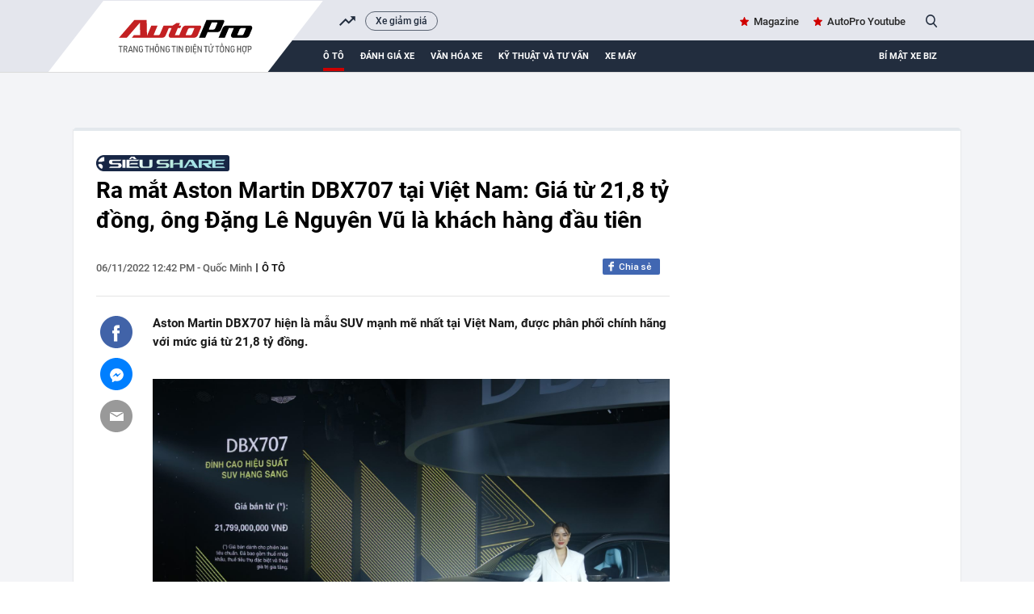

--- FILE ---
content_type: text/html; charset=UTF-8
request_url: https://autopro.com.vn/ajax-load-detail-brand-918.chn
body_size: 1697
content:
<div class="timeline-detail-brand">
<ul class="k14topic-list-news">
                        <li class="k14topic-news clearfix" newsId="177251104150345237">
                <a href="/lamborghini-temerario-nhan-dat-hang-tai-viet-nam-gia-tu-gan-196-ty-dong-manh-907-ma-luc-ra-mat-ngay-dau-nam-sau-177251104150345237.chn" title="Lamborghini Temerario nhận đặt hàng tại Việt Nam: Giá từ gần 19,6 tỷ đồng, mạnh 907 mã lực, ra mắt ngay đầu năm sau" class="k14topic-news-thumb">
                    <img src="https://autopro8.mediacdn.vn/zoom/90_56/134505113543774208/2025/11/4/avatar1762243184730-1762243185936185103379.jpg" alt="Lamborghini Temerario nhận đặt hàng tại Việt Nam: Giá từ gần 19,6 tỷ đồng, mạnh 907 mã lực, ra mắt ngay đầu năm sau" width="90" height="56">
                </a>
                <h3 class="k14topic-news-title"><a href="/lamborghini-temerario-nhan-dat-hang-tai-viet-nam-gia-tu-gan-196-ty-dong-manh-907-ma-luc-ra-mat-ngay-dau-nam-sau-177251104150345237.chn" title="Lamborghini Temerario nhận đặt hàng tại Việt Nam: Giá từ gần 19,6 tỷ đồng, mạnh 907 mã lực, ra mắt ngay đầu năm sau">Lamborghini Temerario nhận đặt hàng tại Việt Nam: Giá từ gần 19,6 tỷ đồng, mạnh 907 mã lực, ra mắt ngay đầu năm sau</a></h3>
            </li>
                    <li class="k14topic-news clearfix" newsId="177250927183411686">
                <a href="/chiec-lamborghini-huracan-nay-mat-gia-hon-1-ty-nam-ban-lai-ngang-porsche-taycan-mua-moi-ma-van-duoc-mac-sieu-xe-177250927183411686.chn" title="Chiếc Lamborghini Huracan này ‘mất giá hơn 1 tỷ/năm’, bán lại ngang Porsche Taycan mua mới mà vẫn được mác siêu xe" class="k14topic-news-thumb">
                    <img src="https://autopro8.mediacdn.vn/zoom/90_56/134505113543774208/2025/9/27/avatar1758972669342-17589726717421811681429-39-0-1289-2000-crop-1758972753857443700780.jpg" alt="Chiếc Lamborghini Huracan này ‘mất giá hơn 1 tỷ/năm’, bán lại ngang Porsche Taycan mua mới mà vẫn được mác siêu xe" width="90" height="56">
                </a>
                <h3 class="k14topic-news-title"><a href="/chiec-lamborghini-huracan-nay-mat-gia-hon-1-ty-nam-ban-lai-ngang-porsche-taycan-mua-moi-ma-van-duoc-mac-sieu-xe-177250927183411686.chn" title="Chiếc Lamborghini Huracan này ‘mất giá hơn 1 tỷ/năm’, bán lại ngang Porsche Taycan mua mới mà vẫn được mác siêu xe">Chiếc Lamborghini Huracan này ‘mất giá hơn 1 tỷ/năm’, bán lại ngang Porsche Taycan mua mới mà vẫn được mác siêu xe</a></h3>
            </li>
                    <li class="k14topic-news clearfix" newsId="177250910155508687">
                <a href="/ferrari-849-testarossa-vua-ra-mat-da-khien-1-dai-gia-viet-me-man-muon-so-huu-lam-roi-nhung-van-phai-hoi-qua-y-kien-noc-nha-177250910155508687.chn" title="Ferrari 849 Testarossa vừa ra mắt đã khiến 1 đại gia Việt mê mẩn, muốn sở hữu lắm rồi nhưng vẫn phải hỏi qua ý kiến… ‘nóc nhà’" class="k14topic-news-thumb">
                    <img src="https://autopro8.mediacdn.vn/zoom/90_56/134505113543774208/2025/9/10/avatar1757494233944-17574942344581206688785.jpg" alt="Ferrari 849 Testarossa vừa ra mắt đã khiến 1 đại gia Việt mê mẩn, muốn sở hữu lắm rồi nhưng vẫn phải hỏi qua ý kiến… ‘nóc nhà’" width="90" height="56">
                </a>
                <h3 class="k14topic-news-title"><a href="/ferrari-849-testarossa-vua-ra-mat-da-khien-1-dai-gia-viet-me-man-muon-so-huu-lam-roi-nhung-van-phai-hoi-qua-y-kien-noc-nha-177250910155508687.chn" title="Ferrari 849 Testarossa vừa ra mắt đã khiến 1 đại gia Việt mê mẩn, muốn sở hữu lắm rồi nhưng vẫn phải hỏi qua ý kiến… ‘nóc nhà’">Ferrari 849 Testarossa vừa ra mắt đã khiến 1 đại gia Việt mê mẩn, muốn sở hữu lắm rồi nhưng vẫn phải hỏi qua ý kiến… ‘nóc nhà’</a></h3>
            </li>
                    <li class="k14topic-news clearfix" newsId="177250801153755346">
                <a href="/rao-mclaren-720s-do-doc-nhat-viet-nam-gia-hon-13-ty-dong-chu-xe-chia-se-chi-15-chiec-toan-the-gioi-bao-quay-dau-cho-nguoi-trai-nghiem-177250801153755346.chn" title="Rao McLaren 720S độ độc nhất Việt Nam giá hơn 13 tỷ đồng, chủ xe chia sẻ: &#039;Chỉ 15 chiếc toàn thế giới, bao quay đầu cho người trải nghiệm&#039;" class="k14topic-news-thumb">
                    <img src="https://autopro8.mediacdn.vn/zoom/90_56/134505113543774208/2025/8/1/ava-mclaren-720s-17540373894801070097139-36-4-462-686-crop-1754037437881543260413.jpg" alt="Rao McLaren 720S độ độc nhất Việt Nam giá hơn 13 tỷ đồng, chủ xe chia sẻ: &#039;Chỉ 15 chiếc toàn thế giới, bao quay đầu cho người trải nghiệm&#039;" width="90" height="56">
                </a>
                <h3 class="k14topic-news-title"><a href="/rao-mclaren-720s-do-doc-nhat-viet-nam-gia-hon-13-ty-dong-chu-xe-chia-se-chi-15-chiec-toan-the-gioi-bao-quay-dau-cho-nguoi-trai-nghiem-177250801153755346.chn" title="Rao McLaren 720S độ độc nhất Việt Nam giá hơn 13 tỷ đồng, chủ xe chia sẻ: &#039;Chỉ 15 chiếc toàn thế giới, bao quay đầu cho người trải nghiệm&#039;">Rao McLaren 720S độ độc nhất Việt Nam giá hơn 13 tỷ đồng, chủ xe chia sẻ: &#039;Chỉ 15 chiếc toàn thế giới, bao quay đầu cho người trải nghiệm&#039;</a></h3>
            </li>
            </ul>
</div>


--- FILE ---
content_type: text/html; charset=UTF-8
request_url: https://autopro.com.vn/ajax-load-brand-content/17724.chn
body_size: 521
content:
<li class="khwtht swiper-slide">
        <a href="/xe-giam-gia.htm" title="Xe giảm giá">Xe giảm giá</a>
    </li>
<!--u: 19/01/2026 19:19:39 -->

--- FILE ---
content_type: application/javascript
request_url: https://autopro8.mediacdn.vn/web_js/logchautopro.js
body_size: 5
content:
(function () {
var img = new Image();
var dmname=document.location.hostname;
if(dmname=='autopro.com.vn'){
	var urltk='https://lg1.logging.admicro.vn/ftest?url=' + (encodeURIComponent('http://autoprotest.vn'+document.location.pathname))+'&rd='+Math.random();
}else{
	var urltk='https://lg1.logging.admicro.vn/ftest?url=' + (encodeURIComponent('http://m.autoprotest.vn'+document.location.pathname))+'&rd='+Math.random();
}
img.src = urltk;
})();
